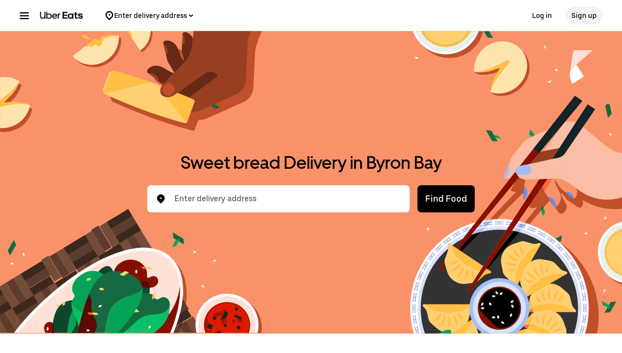

--- FILE ---
content_type: text/html; charset=utf-8
request_url: https://www.google.com/recaptcha/api2/anchor?ar=1&k=6LcP8akUAAAAAMkn2Bo434JdPoTEQpSk2lHODhi0&co=aHR0cHM6Ly93d3cudWJlcmVhdHMuY29tOjQ0Mw..&hl=en&v=PoyoqOPhxBO7pBk68S4YbpHZ&size=invisible&anchor-ms=20000&execute-ms=30000&cb=papq26ln80hr
body_size: 48644
content:
<!DOCTYPE HTML><html dir="ltr" lang="en"><head><meta http-equiv="Content-Type" content="text/html; charset=UTF-8">
<meta http-equiv="X-UA-Compatible" content="IE=edge">
<title>reCAPTCHA</title>
<style type="text/css">
/* cyrillic-ext */
@font-face {
  font-family: 'Roboto';
  font-style: normal;
  font-weight: 400;
  font-stretch: 100%;
  src: url(//fonts.gstatic.com/s/roboto/v48/KFO7CnqEu92Fr1ME7kSn66aGLdTylUAMa3GUBHMdazTgWw.woff2) format('woff2');
  unicode-range: U+0460-052F, U+1C80-1C8A, U+20B4, U+2DE0-2DFF, U+A640-A69F, U+FE2E-FE2F;
}
/* cyrillic */
@font-face {
  font-family: 'Roboto';
  font-style: normal;
  font-weight: 400;
  font-stretch: 100%;
  src: url(//fonts.gstatic.com/s/roboto/v48/KFO7CnqEu92Fr1ME7kSn66aGLdTylUAMa3iUBHMdazTgWw.woff2) format('woff2');
  unicode-range: U+0301, U+0400-045F, U+0490-0491, U+04B0-04B1, U+2116;
}
/* greek-ext */
@font-face {
  font-family: 'Roboto';
  font-style: normal;
  font-weight: 400;
  font-stretch: 100%;
  src: url(//fonts.gstatic.com/s/roboto/v48/KFO7CnqEu92Fr1ME7kSn66aGLdTylUAMa3CUBHMdazTgWw.woff2) format('woff2');
  unicode-range: U+1F00-1FFF;
}
/* greek */
@font-face {
  font-family: 'Roboto';
  font-style: normal;
  font-weight: 400;
  font-stretch: 100%;
  src: url(//fonts.gstatic.com/s/roboto/v48/KFO7CnqEu92Fr1ME7kSn66aGLdTylUAMa3-UBHMdazTgWw.woff2) format('woff2');
  unicode-range: U+0370-0377, U+037A-037F, U+0384-038A, U+038C, U+038E-03A1, U+03A3-03FF;
}
/* math */
@font-face {
  font-family: 'Roboto';
  font-style: normal;
  font-weight: 400;
  font-stretch: 100%;
  src: url(//fonts.gstatic.com/s/roboto/v48/KFO7CnqEu92Fr1ME7kSn66aGLdTylUAMawCUBHMdazTgWw.woff2) format('woff2');
  unicode-range: U+0302-0303, U+0305, U+0307-0308, U+0310, U+0312, U+0315, U+031A, U+0326-0327, U+032C, U+032F-0330, U+0332-0333, U+0338, U+033A, U+0346, U+034D, U+0391-03A1, U+03A3-03A9, U+03B1-03C9, U+03D1, U+03D5-03D6, U+03F0-03F1, U+03F4-03F5, U+2016-2017, U+2034-2038, U+203C, U+2040, U+2043, U+2047, U+2050, U+2057, U+205F, U+2070-2071, U+2074-208E, U+2090-209C, U+20D0-20DC, U+20E1, U+20E5-20EF, U+2100-2112, U+2114-2115, U+2117-2121, U+2123-214F, U+2190, U+2192, U+2194-21AE, U+21B0-21E5, U+21F1-21F2, U+21F4-2211, U+2213-2214, U+2216-22FF, U+2308-230B, U+2310, U+2319, U+231C-2321, U+2336-237A, U+237C, U+2395, U+239B-23B7, U+23D0, U+23DC-23E1, U+2474-2475, U+25AF, U+25B3, U+25B7, U+25BD, U+25C1, U+25CA, U+25CC, U+25FB, U+266D-266F, U+27C0-27FF, U+2900-2AFF, U+2B0E-2B11, U+2B30-2B4C, U+2BFE, U+3030, U+FF5B, U+FF5D, U+1D400-1D7FF, U+1EE00-1EEFF;
}
/* symbols */
@font-face {
  font-family: 'Roboto';
  font-style: normal;
  font-weight: 400;
  font-stretch: 100%;
  src: url(//fonts.gstatic.com/s/roboto/v48/KFO7CnqEu92Fr1ME7kSn66aGLdTylUAMaxKUBHMdazTgWw.woff2) format('woff2');
  unicode-range: U+0001-000C, U+000E-001F, U+007F-009F, U+20DD-20E0, U+20E2-20E4, U+2150-218F, U+2190, U+2192, U+2194-2199, U+21AF, U+21E6-21F0, U+21F3, U+2218-2219, U+2299, U+22C4-22C6, U+2300-243F, U+2440-244A, U+2460-24FF, U+25A0-27BF, U+2800-28FF, U+2921-2922, U+2981, U+29BF, U+29EB, U+2B00-2BFF, U+4DC0-4DFF, U+FFF9-FFFB, U+10140-1018E, U+10190-1019C, U+101A0, U+101D0-101FD, U+102E0-102FB, U+10E60-10E7E, U+1D2C0-1D2D3, U+1D2E0-1D37F, U+1F000-1F0FF, U+1F100-1F1AD, U+1F1E6-1F1FF, U+1F30D-1F30F, U+1F315, U+1F31C, U+1F31E, U+1F320-1F32C, U+1F336, U+1F378, U+1F37D, U+1F382, U+1F393-1F39F, U+1F3A7-1F3A8, U+1F3AC-1F3AF, U+1F3C2, U+1F3C4-1F3C6, U+1F3CA-1F3CE, U+1F3D4-1F3E0, U+1F3ED, U+1F3F1-1F3F3, U+1F3F5-1F3F7, U+1F408, U+1F415, U+1F41F, U+1F426, U+1F43F, U+1F441-1F442, U+1F444, U+1F446-1F449, U+1F44C-1F44E, U+1F453, U+1F46A, U+1F47D, U+1F4A3, U+1F4B0, U+1F4B3, U+1F4B9, U+1F4BB, U+1F4BF, U+1F4C8-1F4CB, U+1F4D6, U+1F4DA, U+1F4DF, U+1F4E3-1F4E6, U+1F4EA-1F4ED, U+1F4F7, U+1F4F9-1F4FB, U+1F4FD-1F4FE, U+1F503, U+1F507-1F50B, U+1F50D, U+1F512-1F513, U+1F53E-1F54A, U+1F54F-1F5FA, U+1F610, U+1F650-1F67F, U+1F687, U+1F68D, U+1F691, U+1F694, U+1F698, U+1F6AD, U+1F6B2, U+1F6B9-1F6BA, U+1F6BC, U+1F6C6-1F6CF, U+1F6D3-1F6D7, U+1F6E0-1F6EA, U+1F6F0-1F6F3, U+1F6F7-1F6FC, U+1F700-1F7FF, U+1F800-1F80B, U+1F810-1F847, U+1F850-1F859, U+1F860-1F887, U+1F890-1F8AD, U+1F8B0-1F8BB, U+1F8C0-1F8C1, U+1F900-1F90B, U+1F93B, U+1F946, U+1F984, U+1F996, U+1F9E9, U+1FA00-1FA6F, U+1FA70-1FA7C, U+1FA80-1FA89, U+1FA8F-1FAC6, U+1FACE-1FADC, U+1FADF-1FAE9, U+1FAF0-1FAF8, U+1FB00-1FBFF;
}
/* vietnamese */
@font-face {
  font-family: 'Roboto';
  font-style: normal;
  font-weight: 400;
  font-stretch: 100%;
  src: url(//fonts.gstatic.com/s/roboto/v48/KFO7CnqEu92Fr1ME7kSn66aGLdTylUAMa3OUBHMdazTgWw.woff2) format('woff2');
  unicode-range: U+0102-0103, U+0110-0111, U+0128-0129, U+0168-0169, U+01A0-01A1, U+01AF-01B0, U+0300-0301, U+0303-0304, U+0308-0309, U+0323, U+0329, U+1EA0-1EF9, U+20AB;
}
/* latin-ext */
@font-face {
  font-family: 'Roboto';
  font-style: normal;
  font-weight: 400;
  font-stretch: 100%;
  src: url(//fonts.gstatic.com/s/roboto/v48/KFO7CnqEu92Fr1ME7kSn66aGLdTylUAMa3KUBHMdazTgWw.woff2) format('woff2');
  unicode-range: U+0100-02BA, U+02BD-02C5, U+02C7-02CC, U+02CE-02D7, U+02DD-02FF, U+0304, U+0308, U+0329, U+1D00-1DBF, U+1E00-1E9F, U+1EF2-1EFF, U+2020, U+20A0-20AB, U+20AD-20C0, U+2113, U+2C60-2C7F, U+A720-A7FF;
}
/* latin */
@font-face {
  font-family: 'Roboto';
  font-style: normal;
  font-weight: 400;
  font-stretch: 100%;
  src: url(//fonts.gstatic.com/s/roboto/v48/KFO7CnqEu92Fr1ME7kSn66aGLdTylUAMa3yUBHMdazQ.woff2) format('woff2');
  unicode-range: U+0000-00FF, U+0131, U+0152-0153, U+02BB-02BC, U+02C6, U+02DA, U+02DC, U+0304, U+0308, U+0329, U+2000-206F, U+20AC, U+2122, U+2191, U+2193, U+2212, U+2215, U+FEFF, U+FFFD;
}
/* cyrillic-ext */
@font-face {
  font-family: 'Roboto';
  font-style: normal;
  font-weight: 500;
  font-stretch: 100%;
  src: url(//fonts.gstatic.com/s/roboto/v48/KFO7CnqEu92Fr1ME7kSn66aGLdTylUAMa3GUBHMdazTgWw.woff2) format('woff2');
  unicode-range: U+0460-052F, U+1C80-1C8A, U+20B4, U+2DE0-2DFF, U+A640-A69F, U+FE2E-FE2F;
}
/* cyrillic */
@font-face {
  font-family: 'Roboto';
  font-style: normal;
  font-weight: 500;
  font-stretch: 100%;
  src: url(//fonts.gstatic.com/s/roboto/v48/KFO7CnqEu92Fr1ME7kSn66aGLdTylUAMa3iUBHMdazTgWw.woff2) format('woff2');
  unicode-range: U+0301, U+0400-045F, U+0490-0491, U+04B0-04B1, U+2116;
}
/* greek-ext */
@font-face {
  font-family: 'Roboto';
  font-style: normal;
  font-weight: 500;
  font-stretch: 100%;
  src: url(//fonts.gstatic.com/s/roboto/v48/KFO7CnqEu92Fr1ME7kSn66aGLdTylUAMa3CUBHMdazTgWw.woff2) format('woff2');
  unicode-range: U+1F00-1FFF;
}
/* greek */
@font-face {
  font-family: 'Roboto';
  font-style: normal;
  font-weight: 500;
  font-stretch: 100%;
  src: url(//fonts.gstatic.com/s/roboto/v48/KFO7CnqEu92Fr1ME7kSn66aGLdTylUAMa3-UBHMdazTgWw.woff2) format('woff2');
  unicode-range: U+0370-0377, U+037A-037F, U+0384-038A, U+038C, U+038E-03A1, U+03A3-03FF;
}
/* math */
@font-face {
  font-family: 'Roboto';
  font-style: normal;
  font-weight: 500;
  font-stretch: 100%;
  src: url(//fonts.gstatic.com/s/roboto/v48/KFO7CnqEu92Fr1ME7kSn66aGLdTylUAMawCUBHMdazTgWw.woff2) format('woff2');
  unicode-range: U+0302-0303, U+0305, U+0307-0308, U+0310, U+0312, U+0315, U+031A, U+0326-0327, U+032C, U+032F-0330, U+0332-0333, U+0338, U+033A, U+0346, U+034D, U+0391-03A1, U+03A3-03A9, U+03B1-03C9, U+03D1, U+03D5-03D6, U+03F0-03F1, U+03F4-03F5, U+2016-2017, U+2034-2038, U+203C, U+2040, U+2043, U+2047, U+2050, U+2057, U+205F, U+2070-2071, U+2074-208E, U+2090-209C, U+20D0-20DC, U+20E1, U+20E5-20EF, U+2100-2112, U+2114-2115, U+2117-2121, U+2123-214F, U+2190, U+2192, U+2194-21AE, U+21B0-21E5, U+21F1-21F2, U+21F4-2211, U+2213-2214, U+2216-22FF, U+2308-230B, U+2310, U+2319, U+231C-2321, U+2336-237A, U+237C, U+2395, U+239B-23B7, U+23D0, U+23DC-23E1, U+2474-2475, U+25AF, U+25B3, U+25B7, U+25BD, U+25C1, U+25CA, U+25CC, U+25FB, U+266D-266F, U+27C0-27FF, U+2900-2AFF, U+2B0E-2B11, U+2B30-2B4C, U+2BFE, U+3030, U+FF5B, U+FF5D, U+1D400-1D7FF, U+1EE00-1EEFF;
}
/* symbols */
@font-face {
  font-family: 'Roboto';
  font-style: normal;
  font-weight: 500;
  font-stretch: 100%;
  src: url(//fonts.gstatic.com/s/roboto/v48/KFO7CnqEu92Fr1ME7kSn66aGLdTylUAMaxKUBHMdazTgWw.woff2) format('woff2');
  unicode-range: U+0001-000C, U+000E-001F, U+007F-009F, U+20DD-20E0, U+20E2-20E4, U+2150-218F, U+2190, U+2192, U+2194-2199, U+21AF, U+21E6-21F0, U+21F3, U+2218-2219, U+2299, U+22C4-22C6, U+2300-243F, U+2440-244A, U+2460-24FF, U+25A0-27BF, U+2800-28FF, U+2921-2922, U+2981, U+29BF, U+29EB, U+2B00-2BFF, U+4DC0-4DFF, U+FFF9-FFFB, U+10140-1018E, U+10190-1019C, U+101A0, U+101D0-101FD, U+102E0-102FB, U+10E60-10E7E, U+1D2C0-1D2D3, U+1D2E0-1D37F, U+1F000-1F0FF, U+1F100-1F1AD, U+1F1E6-1F1FF, U+1F30D-1F30F, U+1F315, U+1F31C, U+1F31E, U+1F320-1F32C, U+1F336, U+1F378, U+1F37D, U+1F382, U+1F393-1F39F, U+1F3A7-1F3A8, U+1F3AC-1F3AF, U+1F3C2, U+1F3C4-1F3C6, U+1F3CA-1F3CE, U+1F3D4-1F3E0, U+1F3ED, U+1F3F1-1F3F3, U+1F3F5-1F3F7, U+1F408, U+1F415, U+1F41F, U+1F426, U+1F43F, U+1F441-1F442, U+1F444, U+1F446-1F449, U+1F44C-1F44E, U+1F453, U+1F46A, U+1F47D, U+1F4A3, U+1F4B0, U+1F4B3, U+1F4B9, U+1F4BB, U+1F4BF, U+1F4C8-1F4CB, U+1F4D6, U+1F4DA, U+1F4DF, U+1F4E3-1F4E6, U+1F4EA-1F4ED, U+1F4F7, U+1F4F9-1F4FB, U+1F4FD-1F4FE, U+1F503, U+1F507-1F50B, U+1F50D, U+1F512-1F513, U+1F53E-1F54A, U+1F54F-1F5FA, U+1F610, U+1F650-1F67F, U+1F687, U+1F68D, U+1F691, U+1F694, U+1F698, U+1F6AD, U+1F6B2, U+1F6B9-1F6BA, U+1F6BC, U+1F6C6-1F6CF, U+1F6D3-1F6D7, U+1F6E0-1F6EA, U+1F6F0-1F6F3, U+1F6F7-1F6FC, U+1F700-1F7FF, U+1F800-1F80B, U+1F810-1F847, U+1F850-1F859, U+1F860-1F887, U+1F890-1F8AD, U+1F8B0-1F8BB, U+1F8C0-1F8C1, U+1F900-1F90B, U+1F93B, U+1F946, U+1F984, U+1F996, U+1F9E9, U+1FA00-1FA6F, U+1FA70-1FA7C, U+1FA80-1FA89, U+1FA8F-1FAC6, U+1FACE-1FADC, U+1FADF-1FAE9, U+1FAF0-1FAF8, U+1FB00-1FBFF;
}
/* vietnamese */
@font-face {
  font-family: 'Roboto';
  font-style: normal;
  font-weight: 500;
  font-stretch: 100%;
  src: url(//fonts.gstatic.com/s/roboto/v48/KFO7CnqEu92Fr1ME7kSn66aGLdTylUAMa3OUBHMdazTgWw.woff2) format('woff2');
  unicode-range: U+0102-0103, U+0110-0111, U+0128-0129, U+0168-0169, U+01A0-01A1, U+01AF-01B0, U+0300-0301, U+0303-0304, U+0308-0309, U+0323, U+0329, U+1EA0-1EF9, U+20AB;
}
/* latin-ext */
@font-face {
  font-family: 'Roboto';
  font-style: normal;
  font-weight: 500;
  font-stretch: 100%;
  src: url(//fonts.gstatic.com/s/roboto/v48/KFO7CnqEu92Fr1ME7kSn66aGLdTylUAMa3KUBHMdazTgWw.woff2) format('woff2');
  unicode-range: U+0100-02BA, U+02BD-02C5, U+02C7-02CC, U+02CE-02D7, U+02DD-02FF, U+0304, U+0308, U+0329, U+1D00-1DBF, U+1E00-1E9F, U+1EF2-1EFF, U+2020, U+20A0-20AB, U+20AD-20C0, U+2113, U+2C60-2C7F, U+A720-A7FF;
}
/* latin */
@font-face {
  font-family: 'Roboto';
  font-style: normal;
  font-weight: 500;
  font-stretch: 100%;
  src: url(//fonts.gstatic.com/s/roboto/v48/KFO7CnqEu92Fr1ME7kSn66aGLdTylUAMa3yUBHMdazQ.woff2) format('woff2');
  unicode-range: U+0000-00FF, U+0131, U+0152-0153, U+02BB-02BC, U+02C6, U+02DA, U+02DC, U+0304, U+0308, U+0329, U+2000-206F, U+20AC, U+2122, U+2191, U+2193, U+2212, U+2215, U+FEFF, U+FFFD;
}
/* cyrillic-ext */
@font-face {
  font-family: 'Roboto';
  font-style: normal;
  font-weight: 900;
  font-stretch: 100%;
  src: url(//fonts.gstatic.com/s/roboto/v48/KFO7CnqEu92Fr1ME7kSn66aGLdTylUAMa3GUBHMdazTgWw.woff2) format('woff2');
  unicode-range: U+0460-052F, U+1C80-1C8A, U+20B4, U+2DE0-2DFF, U+A640-A69F, U+FE2E-FE2F;
}
/* cyrillic */
@font-face {
  font-family: 'Roboto';
  font-style: normal;
  font-weight: 900;
  font-stretch: 100%;
  src: url(//fonts.gstatic.com/s/roboto/v48/KFO7CnqEu92Fr1ME7kSn66aGLdTylUAMa3iUBHMdazTgWw.woff2) format('woff2');
  unicode-range: U+0301, U+0400-045F, U+0490-0491, U+04B0-04B1, U+2116;
}
/* greek-ext */
@font-face {
  font-family: 'Roboto';
  font-style: normal;
  font-weight: 900;
  font-stretch: 100%;
  src: url(//fonts.gstatic.com/s/roboto/v48/KFO7CnqEu92Fr1ME7kSn66aGLdTylUAMa3CUBHMdazTgWw.woff2) format('woff2');
  unicode-range: U+1F00-1FFF;
}
/* greek */
@font-face {
  font-family: 'Roboto';
  font-style: normal;
  font-weight: 900;
  font-stretch: 100%;
  src: url(//fonts.gstatic.com/s/roboto/v48/KFO7CnqEu92Fr1ME7kSn66aGLdTylUAMa3-UBHMdazTgWw.woff2) format('woff2');
  unicode-range: U+0370-0377, U+037A-037F, U+0384-038A, U+038C, U+038E-03A1, U+03A3-03FF;
}
/* math */
@font-face {
  font-family: 'Roboto';
  font-style: normal;
  font-weight: 900;
  font-stretch: 100%;
  src: url(//fonts.gstatic.com/s/roboto/v48/KFO7CnqEu92Fr1ME7kSn66aGLdTylUAMawCUBHMdazTgWw.woff2) format('woff2');
  unicode-range: U+0302-0303, U+0305, U+0307-0308, U+0310, U+0312, U+0315, U+031A, U+0326-0327, U+032C, U+032F-0330, U+0332-0333, U+0338, U+033A, U+0346, U+034D, U+0391-03A1, U+03A3-03A9, U+03B1-03C9, U+03D1, U+03D5-03D6, U+03F0-03F1, U+03F4-03F5, U+2016-2017, U+2034-2038, U+203C, U+2040, U+2043, U+2047, U+2050, U+2057, U+205F, U+2070-2071, U+2074-208E, U+2090-209C, U+20D0-20DC, U+20E1, U+20E5-20EF, U+2100-2112, U+2114-2115, U+2117-2121, U+2123-214F, U+2190, U+2192, U+2194-21AE, U+21B0-21E5, U+21F1-21F2, U+21F4-2211, U+2213-2214, U+2216-22FF, U+2308-230B, U+2310, U+2319, U+231C-2321, U+2336-237A, U+237C, U+2395, U+239B-23B7, U+23D0, U+23DC-23E1, U+2474-2475, U+25AF, U+25B3, U+25B7, U+25BD, U+25C1, U+25CA, U+25CC, U+25FB, U+266D-266F, U+27C0-27FF, U+2900-2AFF, U+2B0E-2B11, U+2B30-2B4C, U+2BFE, U+3030, U+FF5B, U+FF5D, U+1D400-1D7FF, U+1EE00-1EEFF;
}
/* symbols */
@font-face {
  font-family: 'Roboto';
  font-style: normal;
  font-weight: 900;
  font-stretch: 100%;
  src: url(//fonts.gstatic.com/s/roboto/v48/KFO7CnqEu92Fr1ME7kSn66aGLdTylUAMaxKUBHMdazTgWw.woff2) format('woff2');
  unicode-range: U+0001-000C, U+000E-001F, U+007F-009F, U+20DD-20E0, U+20E2-20E4, U+2150-218F, U+2190, U+2192, U+2194-2199, U+21AF, U+21E6-21F0, U+21F3, U+2218-2219, U+2299, U+22C4-22C6, U+2300-243F, U+2440-244A, U+2460-24FF, U+25A0-27BF, U+2800-28FF, U+2921-2922, U+2981, U+29BF, U+29EB, U+2B00-2BFF, U+4DC0-4DFF, U+FFF9-FFFB, U+10140-1018E, U+10190-1019C, U+101A0, U+101D0-101FD, U+102E0-102FB, U+10E60-10E7E, U+1D2C0-1D2D3, U+1D2E0-1D37F, U+1F000-1F0FF, U+1F100-1F1AD, U+1F1E6-1F1FF, U+1F30D-1F30F, U+1F315, U+1F31C, U+1F31E, U+1F320-1F32C, U+1F336, U+1F378, U+1F37D, U+1F382, U+1F393-1F39F, U+1F3A7-1F3A8, U+1F3AC-1F3AF, U+1F3C2, U+1F3C4-1F3C6, U+1F3CA-1F3CE, U+1F3D4-1F3E0, U+1F3ED, U+1F3F1-1F3F3, U+1F3F5-1F3F7, U+1F408, U+1F415, U+1F41F, U+1F426, U+1F43F, U+1F441-1F442, U+1F444, U+1F446-1F449, U+1F44C-1F44E, U+1F453, U+1F46A, U+1F47D, U+1F4A3, U+1F4B0, U+1F4B3, U+1F4B9, U+1F4BB, U+1F4BF, U+1F4C8-1F4CB, U+1F4D6, U+1F4DA, U+1F4DF, U+1F4E3-1F4E6, U+1F4EA-1F4ED, U+1F4F7, U+1F4F9-1F4FB, U+1F4FD-1F4FE, U+1F503, U+1F507-1F50B, U+1F50D, U+1F512-1F513, U+1F53E-1F54A, U+1F54F-1F5FA, U+1F610, U+1F650-1F67F, U+1F687, U+1F68D, U+1F691, U+1F694, U+1F698, U+1F6AD, U+1F6B2, U+1F6B9-1F6BA, U+1F6BC, U+1F6C6-1F6CF, U+1F6D3-1F6D7, U+1F6E0-1F6EA, U+1F6F0-1F6F3, U+1F6F7-1F6FC, U+1F700-1F7FF, U+1F800-1F80B, U+1F810-1F847, U+1F850-1F859, U+1F860-1F887, U+1F890-1F8AD, U+1F8B0-1F8BB, U+1F8C0-1F8C1, U+1F900-1F90B, U+1F93B, U+1F946, U+1F984, U+1F996, U+1F9E9, U+1FA00-1FA6F, U+1FA70-1FA7C, U+1FA80-1FA89, U+1FA8F-1FAC6, U+1FACE-1FADC, U+1FADF-1FAE9, U+1FAF0-1FAF8, U+1FB00-1FBFF;
}
/* vietnamese */
@font-face {
  font-family: 'Roboto';
  font-style: normal;
  font-weight: 900;
  font-stretch: 100%;
  src: url(//fonts.gstatic.com/s/roboto/v48/KFO7CnqEu92Fr1ME7kSn66aGLdTylUAMa3OUBHMdazTgWw.woff2) format('woff2');
  unicode-range: U+0102-0103, U+0110-0111, U+0128-0129, U+0168-0169, U+01A0-01A1, U+01AF-01B0, U+0300-0301, U+0303-0304, U+0308-0309, U+0323, U+0329, U+1EA0-1EF9, U+20AB;
}
/* latin-ext */
@font-face {
  font-family: 'Roboto';
  font-style: normal;
  font-weight: 900;
  font-stretch: 100%;
  src: url(//fonts.gstatic.com/s/roboto/v48/KFO7CnqEu92Fr1ME7kSn66aGLdTylUAMa3KUBHMdazTgWw.woff2) format('woff2');
  unicode-range: U+0100-02BA, U+02BD-02C5, U+02C7-02CC, U+02CE-02D7, U+02DD-02FF, U+0304, U+0308, U+0329, U+1D00-1DBF, U+1E00-1E9F, U+1EF2-1EFF, U+2020, U+20A0-20AB, U+20AD-20C0, U+2113, U+2C60-2C7F, U+A720-A7FF;
}
/* latin */
@font-face {
  font-family: 'Roboto';
  font-style: normal;
  font-weight: 900;
  font-stretch: 100%;
  src: url(//fonts.gstatic.com/s/roboto/v48/KFO7CnqEu92Fr1ME7kSn66aGLdTylUAMa3yUBHMdazQ.woff2) format('woff2');
  unicode-range: U+0000-00FF, U+0131, U+0152-0153, U+02BB-02BC, U+02C6, U+02DA, U+02DC, U+0304, U+0308, U+0329, U+2000-206F, U+20AC, U+2122, U+2191, U+2193, U+2212, U+2215, U+FEFF, U+FFFD;
}

</style>
<link rel="stylesheet" type="text/css" href="https://www.gstatic.com/recaptcha/releases/PoyoqOPhxBO7pBk68S4YbpHZ/styles__ltr.css">
<script nonce="Wggapj2htEStv3PllXdUNA" type="text/javascript">window['__recaptcha_api'] = 'https://www.google.com/recaptcha/api2/';</script>
<script type="text/javascript" src="https://www.gstatic.com/recaptcha/releases/PoyoqOPhxBO7pBk68S4YbpHZ/recaptcha__en.js" nonce="Wggapj2htEStv3PllXdUNA">
      
    </script></head>
<body><div id="rc-anchor-alert" class="rc-anchor-alert"></div>
<input type="hidden" id="recaptcha-token" value="[base64]">
<script type="text/javascript" nonce="Wggapj2htEStv3PllXdUNA">
      recaptcha.anchor.Main.init("[\x22ainput\x22,[\x22bgdata\x22,\x22\x22,\[base64]/[base64]/MjU1Ong/[base64]/[base64]/[base64]/[base64]/[base64]/[base64]/[base64]/[base64]/[base64]/[base64]/[base64]/[base64]/[base64]/[base64]/[base64]\\u003d\x22,\[base64]\\u003d\x22,\x22RsKDfUbCiipawoJEw6rCh2RWZCRHw6vCuWAswpBfA8OPFsOeBSgvGyBqwrfCnWB3wr7Cq1fCu1PDu8K2XUvCqk9WFcO1w7F+w5o4HsOxKWEYRsOQbcKYw6x0w4cvNjVha8O1w5XCt8OxL8KkAi/CqsKAG8KMwp3Dm8Olw4YYw6DDhsO2wqpHHCoxwpDDjMOnTVbDpcO8TcOXwoU0UMOVU1NZXjbDm8K7ccK0wqfCkMOZSm/CgRnDv2nCpwVyX8OAOsORwozDj8OGwpVewqpkdnhuOsOuwo0RG8OhSwPCusKUbkLDtTcHVG5ONVzCjcKOwpQvLybCicKCQH7Djg/[base64]/SMOVw65GwpxmO3PDvxRTw69fw5PCmsKyw50WA8O0wqHCl8O/G0vCocKvw4gSw5xew6UOIMKkw75Xw4N/MwPDux7Cj8KVw6Utw6cCw53Cj8KcNcKbXwjDqMOCFsOQCXrCmsKfHhDDtndOfRPDhjvDu1kLUcOFGcKBwpnDssK0X8KOwro7w4kAUmEpwpshw5DCgMOBYsKLw6M4wrY9N8KnwqXCjcOTwqcSHcKGw7Rmwp3CjULCtsO5w7jCocK/w4h1NMKcV8KxwpLDrBXCvMKgwrEwDSEQfWjCp8K9QmY5MMKIa1PCi8OhwrHDnwcFw67DgUbCmlHCmgdFEcK0wrfCvkldwpXCgydowoLCskXClMKULEQ7wprCqcKvw7nDgFbCu8OhBsOeXSoXHh9eVcOowoXDnl1SYzPDqsOewqXDhsK+a8Knw4ZAYw/CpsOCbwggwqzCvcOxw5Vrw7YNw6nCmMO3aHUDecO4GMOzw53ChsOHRcKcw60KJcKcwo/DkDpXf8K5d8OnOsOANsKvETrDscOda2FwNyVywq9GJA9HKMKowrZfdgdAw58Yw5rCjxzDpm1swptqSh7Ct8K9wpMxDsO7wq8Vwq7DolnClyxwLFnClsK6GcOGBWTDkV3DtjMXw7HCh0RNKcKAwpdYUizDlsOSwoXDjcOAw4nCkMOqW8O9KMKgX8OvasOSwrp/VMKyexQWwq/DkH/DtsKJS8OYw7YmdsOwUcO5w7xqw4kkwovCi8KVRC7DghLCjxA5wrrCilvCvMO/[base64]/IwRCN8K+w5UzMcOJw7vCkcK/FXcvZ8KgwoHCpxN/wqDCpivCkgABw5xPOCsMw7PDtzpjIEnCvR5Gw4HCjnPCrlUDw5ZYSsOpw7vDjjfDtsK6w7YlwonCrGZnwqpwB8OoWMK5bMKtYF/DtB90A1gTHsObMygvw4PCtWnDlMKXw7fCmcK/cj8Dw5t2w5EDZ28Ow63DjhrCh8KBCX3CoxjCnEPCvcKzO1t3FCoew5PCqcODAsKNwqnCjsKuBMKDRsOuGjHCsMOLG3XCn8OKBgNfw7RJeBgAwoNtwpAoCcOZwqw7w5XCusOawoYLTB3DtX5pLirDjm3DksK/[base64]/VcO/w4QkfMKUw7kNXU8kw6Quwr1Hwq/CkcKGwpLCiHlYwpcjwpHDpV49b8Olw59UA8KOLxTCvzDDshg7dMKdWnfClRc3MMK5IsKmwpnCowXDgFsjwr4swrV1w6wuw7XDl8Ouw73DscOlZT/DuwIrUUwVCxAlwpNHwosBwodBw5lcLgXCpDDCpcK2wokzw5hywo3CvwAZw67CiQ7DhMKIw6bCk1XDqz3CssOfFxVYLMOEw7pTw6vCoMOEwqduwqN8w5tydcOJwo/[base64]/[base64]/[base64]/Tl/CicKZIsKZwq8iHQUlXcKtw4RGw7hSW8KfasKAw4/CnxXCicKGIcOYMV/DgcOuW8K+HsKEw6Nxwp/CpsOwcjoGMsOgRx8jw41Aw6x7dDUlTcOmT1lMS8KUHw7DpmjCgcKHw75nw6/CvMKgw4HCmMKeVG98wqhhNMKaBGfChcKnwrh9IB5EwqTCkAXDghAmPsOGwrxxwqITQMKvWcOIwpvDnno0VjxMcUvDhHjCiFrCm8Ofwq/DksKTF8KfL1FswqLDiyFsPsKaw6rChGIgKEvCkiVewoBIKMKbCm/Dn8ObK8KVcTxpdCAbIMOAUyvCn8Ocw68hD1ITwrLCh3ZgwpbDqcOZThwITTJLwolCwoDCjsOlw6vCoBXCscOkMcO8wonCuyTDlX3DvDgeXsO5U3XDpMKVYcOYw5R4wrrCmSHCisKfwoUiw5RswqbCnUxyRcKwMmw8w7Byw5cbw6PClAUoccK/w55Qwr/Ds8O8w5zCiwd7CHvDq8K/wq0Jw5/Cgw53eMOzW8Kgw7pdw68eQAvDusK4wq/Doj9dw4zCnEAuw6TDjE0DwqHDh0Ryw4VkKznDrUfDhsKZwqHCgcKawpdVw7LCr8K4eVHDlcKIXMK5wrlnwpMPw4DCtzkJwqZAwqTDtDZqw4zDmMOswrlFWAjDjlI3w4/CtH/Dm1zCmMOxRcOCVcKjwrzDosKPwpXCv8OZB8KUwobCqsK3w7lmwqcFTl15VUtvS8KXfyTDpcO9IsKow5YkVQNsw5JhCsOnRsK2acOxw5ALwoZzE8OVwo9kGsKmw6Ujw51FfsKsRMOKWMOvH0x2wqHCoXrDqcKwwo/DqcK6dMKQSmgyAn43dwdKwqceAlHDocO0wrMvLh0iw5QPOVrCicK3w4TDv03DpMO/cMOYKsKBwpU+WcOXSAlIdBcFaTXDpybDucKCX8O6w4vCn8KkYQ/Cm8KGZy/DssKeBQE/[base64]/DocOUw6lcDsObf8K3fcOBAMK2wrFcwowpw6/DjGIwwobCilhUwqjDuG5wwrTDlGpmLXBXasKuw7RKN8KiHMODasOzKMO4S08owrxqFwjCmcOewrbCi07DrVE2w5JZLMOlCsKVwqrDrH1CAMOhwoTCrWJcw6XDk8K1wqBEw6TDlsK6BDbDicODHGIKw4zCu8Khw7cEwpM9w7PDiDZ7wp/DvQd2w73CpMKVOsKewph1W8Kwwq5Rw78pw5/Di8O9w5RMA8Okw6bDgMKfw5xzwp/CtMOiw5jDj0bCkzMWFhrDg15DWzV/BMOKfsOew5gwwoFgw7bDmBUIw4U2wpTDiiTCiMK+wpLDucOnIMODw4Zww7c/D3U6FMOFw5pFw5HDsMOZwq3Dl1fDscOhM2stZMKgAgRocQgDdxHDhjgKw57ChGsPGcOUE8OMw7PCiFPCoXcJwogxf8OjIgRLwpplNnPDjcKtw65twqlZZwXDlHMNaMKGw4x/[base64]/DlsOAw5XDlMO7LRdMNsK3wrfDvwDDgwIgPMOqJcOnw7oKJsOBw4TCisKowrTCrcOcCAIDbyfDmATCgcKNwr7CozM6w7jClMO4H33CrcKVe8OSZsOjwqXDl3LCvitPN1PClkhHworCjDdJQ8KCL8KCe37DjWHCiUAXS8OJP8Oswo7CvUcsw4fCkcKbw6R/[base64]/CjmApw7t4PsKRRmPCpz3DicOzYXjDnVMmw4RnSMK4CcKqd1U9bG/CumHDgMKYQWDCtxnDiWAfAcO3w5VYw6PCj8KRUwZfKVQ9IcO+w57DjsOBwrfDqnRGwqJcdyPDicO/UEfCmsOkwocTc8OYw7DCgDYYccKTCUvDjiDCscKIdBMRw68kdDbDhxoFw5jCpDjCgmhjw7JJw4zDlX8PKcOkeMK2wokwwpUWwpYXwoTDlsKOw7bCgT/DmcOQYQnDtsOVDsK3am/[base64]/DtFvClsKsPgPCjcK/wrMOO8O+woHDmsO9w5rDnsK/wq7DllrCmULDssOXVkXDr8OrVxzDoMO9w7nCt2nDi8KiQyvCpMK4PMKpw5HCiVbDg1lCwqghLV/DgcOOA8O7KMO5BMOFQMO4wrAvXQXCsgrDmMKlBMKUw6/CiQPCq2tww73Cs8KPwqjCqcKYYTHDmsOGwr4ULjnDnsKDGHo3FyrDosOMV0ojNcKyOsK5MMKbw5zChMKWWsO/XMOOwoIjVkrCo8OowqzCkMOAw79RwpvDqxlrP8OVEQvCg8Ozfw1Xwo1vwqRVR8KZw4Y+w6F4wpHCjgbDtMKmQsKwwqcJwr9vw4/ClCUiw4jDr1/ClMOnw7lzcQBTwrrCk0F0wrh6TMOIw6TCunl7w5rDi8KsP8KpGxLDvzDCpVdvwp1uwqgbFsOXfD12wq/CvcO5w4LDtcKhw5TChMOKdMK9PMOewqPCtcKRwqLDtsKeMcKFw4Uowp10VMOIw7rCscOcw4jDqcKdw77Cig9KwrTCsCR+EGzDt3PCiB5WwoHCqcKvGMKPwqDDi8KRw5wUXk7CqBLCvsKtwo7CoA4Uw7o/b8Ozw7XCnsOzw4LDncKNZ8KAHsK2wo/DnMOIw77ChB3DtGUSw4rDnS3CqlJLw7XClTxxwrzDjWVAwr7Cr3DCuFvDt8KQGMOeF8KlZ8KZw4k5wrzDqXLCr8K3w5QJw4MYHCwXwr0ETiouw7w/w414w7ZtwoHClsKyScKFwpHCnsKCPMOGJlx3JsKwADzDjEfDlhPCqMKJJ8OLHcO5wpQQw4nDtE7CpcODwoLDnMOmfE5FwpkEwozDgcKSw5QhLkgmasKBbT7CkMO7Zw/[base64]/Ch8Kpwrl4eWfDpcO4XsOww6zCtyRUfMKtw6lrLX/ClcORwrnDgT/DtMKvMBjDiA/[base64]/CjjnDmlIEw5ZNwrR+wr/Co8OVwqh2wqjCksKbwozCuk7DjjzDpDBqwqhjDnbCucOLw47CgcKRw5/CnsOscMKgd8ONw4rCsU7Ch8KQwphFwq/Chnpjw6XDkcKUJhUIwo/CjyrDiCHCmMOcwq/CuD5Pwq9Ww6XCisOXJMKfYsOUfVsfJD88fcK2wokAw5guSGFtRsOlF18zfkPDgQVud8OzKxA7GcKpKkbCvnDCnF4gw4Z8wovCqMOsw7JJwpPDhhE6CBVAwoHCmcKow7/Du2LDiCLDi8OTwqlGw6LCrANXwpXCrQ/Dr8KHw6rDnVsawoEqw6Zbw4fDnV/DrTbDkF3DosK0KhTDr8K6wo3DqwYMwpI3fcKMwpNJBMOSWcOQw7vCp8OtLhzDicKew55sw7duw4DCvAFLZVnDi8O3w53CozppY8OnwovCn8K7ZyLDv8OrwqNnXMO0w7oSPsKswpMeaMKqcT/Cu8KpOMOlVFXDvUdGwqBvZVzCncOAwqHDlMOzwonDs8KzSHQdwrrCjcKfwoM9a0DDuMOjPUvDh8OwFmvDs8ObwocMTMO1MsKTwq1/[base64]/CgsKewqbCicOWYMK/wpPDoDfDiMKUwofDhVJAw6jCrcKJGsOSGsOmWVZwM8OtQwx/NAjCtXJ/[base64]/[base64]/[base64]/CjGo/[base64]/DnsKtw781D1bCu8KtRsKjSsOLdcKxFiRJw4gPw4XCqSzCmMOxFTLCiMKMwpTDlMKeNcKiEGAWE8KEw5LDjhkxYV4NwovDiMK1OsOyHnBXJ8OCwq3DssKLwoBCw7PDpcK/dTLDuGQ8eyENIsOLw7RVwq7DvUfDjMKwVMOGfsOIG2UkwpsaVQB7A3dNw4F2w7rCi8KfDcK8wqTDtkLCsMOwIsOyw795w4tew4UgeB8tPQjCoy9GTcO3wpNacW/DjMOhLBx1w797EsOADsKxNDQOw75iccOUwpjDgcKseBDCl8OZO3wnwpAbXCZHcMKLwoTCg2BBGcOpw7DCjsK7wqTDnQXCkMOVw6nDisORTcOdwpXDqcOnL8KOwrPCs8O+w58FZcO0wrIKw6bChBluwosow7o6wrUmGCvCtDpVw7QbT8OAcsKfRMKDw7VuMcKaA8O2wp/CksKaGMK9w4HDqiM/[base64]/CqMKKwp/ClVjDoF0GWsOywr7CgjsGagksw7rCk8Osw509wo8yw67Ch2Vnw7nDtcOawpAIIlvDgMKECW1dTmbDucK/wpYawrZ6P8KyeV7ChkIERcKHw6zDsVAmJWEowrHCjSp5wo0OwoXCnnHChVhkO8KYdVjCmMO0wooPY2XDlg/CsHRkwpzDoMKYVcOMw4Blw4bCl8KmP1o0BcOQw7DChMO+dMO0aTzCi2sQR8K7w6vCmBR6w7YKwpkOSkzDjcOoax3DpHxjdsOMwpw2ZlLDqwbDrcKRw6LDohjCmMKXw4J7woLDhwduB1EQClBIw7cjw6/CiDzChh3DkWRnw64mCmEOHT7DsMO2KsOQw40PNyp/SzbChMKLbU9tQGQgQMOWWMKCMTVSYSDCkMODa8KPOm9BQjsLezwkw67DjTFdUMKCwoDCkXTCmVNFwpwcwpdLQVACw7fDn3nCqQjChcKTw69rw6ItVsOcw5oQwrnCgMKNO27Dm8OzVcKaNsK/wrPCu8Oow5LCowDDjDYBE0LDkgRQDjrCicO2w4cawq3DucKHwojDqVEyw64eFl7CuC8GwpnDqzXDrkBhw6XDiVXDgA/Cj8K9w7omLsOmMcKRwo/[base64]/CgcOpwrrDm8KkIUfDvsK9wohqLwM1w5sLNMOmMcKuJ8Kaw5BmwrHDl8KfwqZTUMO5wrzDuTkqwp7DjsOcQcKrwqs3cMOsaMKcIsKubsOWw6DCqF/DscKuGsKBXj/CqFrChV0Nwqolw5vDmnbDu0PCscK/DsO1NCrCuMOJJ8KHD8OKLQ/Dg8O5wqDCoEgINcO+D8Kpw6XDoz/Ds8ORwq7Ck8KVZMO4w47DqMKzw4jCrzQUIsO2aMOAD1tNGcOvHz/CjGPClsKcXsKNGcK7wpLDkMO8fxDCtsOiw63CkSMZw5HCu1dsVsO4GH1kwrnDsVbDpMKsw4HDucOUw6x4dcONwofCu8O1DsOAw7plwp7DjsKIwp7Dg8O3HgEbwodudkTDll/CrX7CqT/DtmPDkMOeRwU6w7jCsXTDqVw0TALCkMO7SMOkwpvCqMO9EMOxw7PDg8OTwodDbm8bU0YUZR49w53DosKHwrvCtnNxQwo7w5PCgXsyDsK9V3c/[base64]/CtCIswqcnaXxqwqzCgFJUw4NIwqDCgcKlw5/CrMKhPxBgwocywpV2IsKLPGLCvA/CuSVBw4DCvMKAJsO2YXRuwq5Kwr/DvigXcxcvJjJwwqzCgMKWB8KOwq3Ck8KZKC4PFhsaPUbDvQ7DosODVnTCi8OsM8KmUsK6w4ghw6cOwrLCrhprHMO6w7IZXsO9wofDgcO/EcOqfRnCoMK9MFbCm8OsR8Obw4jDlF3Cg8OKw4PDqGjCtibCnn/CtRwSwrI3w7g7bsOxwr4oZQ57wpPDvifDrsOHS8KuGXrDg8Knw7fCpE1dwqAnV8OYw58SwoV8AMKrB8O4wrR3Dk4ffMOxw51AacK+woXCvcOAIsKDAcOowr/[base64]/CgcORdcKvw68TSlxYIMOpb8KCaX1iYlYFYMOyD8OJasO/w6NIFil4wr3Cg8OGf8KLLMOqwrTDrcKlw77CtRTDoUwyKcOyBcKPY8OPKsOJWsK2w587w6FRwq/ChcK3VzZyI8K/[base64]/Do8KVHyXDmUoDwoZrHcKZwpENw7Nqf8KLG8OgByAjKhEgw64ow4jDtCTDgUE3w43ChMKPTw45SMORwpHCo3wow6c3fsOcw5fCucKPwoTCvxrClX1nJE9MXMOPCcKCQsKTUsKuwqo/w41fw6QYQMOww41SP8ObeHUPRsO+wotvw7XClxUufwpkw6hrwpzChDoNwp/DlcKeZnwZRcKcPFvCjw7ChMOQT8O0F2LDkkPCvMONZsKPwqlrwoTCgMKOd0jDtcOoDVNRwpgvSGPCrQvDgSrDpwLCuVNnwrI+w7dIw5Z6w6Mxw5jDi8OPQ8Kmc8KDwofCnMOvwoFwY8OTAwPCisOfw4fCtsKJw5hMCGbCqHTCn8ONE34qw6/[base64]/[base64]/[base64]/ChAdfwqPCkMKnwrLDvTHDi8KiPxzDisKaw7jCu8O1awPCjHTCsWg2wpPDosKEOcKjfcKHw6xfwpDCnsOMwqEVw7nCnMKAw7TCrDvDv05xccOwwoAWJXHCjsONw47Ch8Otwo7ChFnCtMO8w6HCshLDrcK5w6/CuMKfw4x+Dw1CKsOGwoxDwpx8KMORCyouZMKpATXDlsKyN8KHw4/CnCTDuENcG0BXwojCjXMnbQnCiMK6BnjDm8ODw5FcA1/CnDjDu8O+w541w6LDi8OwPDTDv8ONwqQVTcKxw6vCtcK1P1wjcCrDtksiwqpVL8KILsOBwpoOwrlew4fCvsO1UsKrw7Rpw5HDjcOmwpgkw7XCqG3DtsOsOlFrwozChnU/JsKRTMOjwqLCmsODw5XDtzjCvMK+UjstwpnCo1fCqz7DkXLDmMO8wpInwq/[base64]/Cs1TCnsOrVMKpwrnCpllMw5NDw58RwrrCvsKSw4pFdXLDrjXCqi/CnsKWEMKywrMPwqfDi8OePUHCgU/Cnj3CsQ3CrcK7fcOhdcOhelLDrMKAw7rCh8OLYMKPw7vDu8OvYMKrBcKbAcO0w4AZZsOxBcO4w4zCsMKGw74ewpBCwocgw4IDw5TDpMK2w4/Cl8K+TjtqGAVXcmJCwppCw4HCr8OrwrHCrhvCssKiKAtmwrVPJhQWw411WW3DlRHCtwcYw49lw7kkwrRzw6IRwoLCiFZdcMO9w53DtiF4wqDCsGvDisKbcMK6w5bDlMONwqrDkMOgw5nDtg/[base64]/DkHwuHMKKYVTCk8KvwpJewrEbbMKFwrHCqy7Dl8OXKUXCgWMyDsKhKcKQIXrChh/Ct1zDsFlpI8Kcwr3DrQ9RE2RzYh9nR1Jpw5FNCQ3DmXLDvsKmw67DhWUecWzDhhc/fm7ClMO6wrQ4SsKIXGkVwqNSLn5/woHDtsOow6HCgyEqwoFSfgUdwo54w47Dnxl9wotWZ8K4woPCucO/w5E3w6xPGMOOwq7Dn8KPOcOnwpzDk3LDhBLCr8ObwonDiTsZHS1Awq/DviTDk8KKIWXCgCxLw57DnTzCvzM0w4BMwoPDtsOnwolowoPCoBXDmcO8wqA8NC0awp8VAsKbw5jChmPDpmvCmQ3CscO/[base64]/WsO4wrEtATjCl8O4wpRsZz/CnGIswq7DjsOqw5PDoWjDpHvDr8ODwqQsw6shPikyw7HDoj/CoMKswr9hw4fCv8OGQMODwp13wohJwpLDsHfDlsOrN2XDgsOMw4rDs8KQAsKKw4VEw6kLc0VlbSR6H2XClXZ9wpQ7w6jDiMKVw7zDrcO4DsOxwrACNMK6d8KQw7nCtHI9OBzCn1rDn2fDksKxw4zDpcOlwoxmw4cDZz/[base64]/wqwwT09swqZTw6DDuMOzwpNfwqzCrMOzwqVzwprDiVjDlMOdwrTDiH8xTsOWw73Dl3hpw5hhWMOmw6RdGsO1V3VPw58wX8OdSTwGw7xKw4ZuwqZlb3h5LwTDq8OxZRjCrTEMw7/Dh8K9w6XDu1zDmHnCn8K1w6k1w57DnkVSGMO9w5MBw53CuBXDkQXDkcORw6fCiQjCqsOKw4DDqHPDosK6wqnCqsKgw6DDrEEuB8OMw6kEw6HCvMO0Wm/[base64]/DgMOMw6AKZsKKwofDt0oVPFrDvl/DtcKTw7/Dpzkgw6vCgcKFCMOeN04fw6rCjlAawphuQMOswq/[base64]/[base64]/Dv8Klw41ZGAwdPMO5wqnDln0TChfDvzzCjMOawotbw7/DqzXDpMOVc8KWwqzChsOdw5oHwpp0w7fCn8O3wp1Xw6JIwq/CqsObYcOQZsK0bk4dM8K4w6PCnMO4D8Kdw7PCpF3DsMKYZDrDv8OwITNUw6RnLcORYsKMO8OMA8OIwrzDjQcewrBZw45Owokxw5/ClMOTwrTDk0fDpWDDgHwOTsOGd8Oew5dQw4XDoSDCpsOiXMOjw5kdYxUVw4g5wpwaccKyw69lO1EOwqvDh3MzSMOBdUbChgNswok7aC/[base64]/[base64]/CrcKLVAQPw7I4bA3CiSnDgl8/[base64]/wqjDqDASXsOYwqfCjcKAfGrClsKTwpoKR197wrpLw43DqcOybsOqwonCmMKBw6U0w4oewoMuw4LDpcKpa8OiMWrCu8KLHxR9MmvCjjVncS/DsMKNSMOSwpQNw5V9w7Nww4/CrcONwqB9w5LCkMKqw5Q7w7zDvsOHw5ssAMONb8ONI8OVUFpJERbCqsOGLMKSw6XDi8Kdw4zCqEsawoPCr2Y7OnXDq2rDvHLCv8OEfDrDl8KTLyM0w5XCt8K2wrNBUMKQw7wUw4ggwrA4MQRQbsKKwpBuwobCiH/[base64]/Ci8OEXMKiD29Hwq/DqMKtTcOTwqATFsOAO27CpcKawoHClGfCphVEw6DCisO1w40PSWhFMcK4IhHCrT/[base64]/DpMOAwo/Cvmpiw43DrcOgwplywrrCnyR+wqTCvcO3w7dSwpQzEMKZAsKUw5bDhlsnci98wpbDg8K4wpnCug3Du0rCpDnCl3jDgTzDkFJCwpI7RzPCgcOCw5/[base64]/Cmwdzw4LCpMKbb8KSwqcmwqBfw4jCtMO6b8OCMB3CnMKqw5jDujvCh2/CqsKnw4NtXcOaT0pCUcKaasOdK8KxC1gTLcK3wp8IAXnCicOaWMOqw44OwroScm5yw49DwqfDhsK/csOXwpUVw7HDnsKDwqTDu30JQ8KFwqjDuQjDp8OEw7wcwotvwrbCvsOJwrbCsTJgwr95wp0Ow6bCjB3CgnRMXCZQOcKow74rY8Ozwq/CjknDgMKdw5FsbMO6TnjCusKoIzsyQAkjwqZ7w4QZVkPCp8OKJE/DksKuJFs6wrFtCcOQw4jCowrCoUvCvQXDo8OFwofCjsODYMKkSUXDl1hWw5lvbMOnwqcfwr0KMMOuLDDDlcKPTMKpw73DgMKgfU02I8K5wozDomJ3wq/Cq3nChcOUEsKFFCvDqgPDugTCjMK/MHHDhiRowoYmWhl2esOkwr5XXcKlw77CpjfCpn3Di8KHw5XDlAxTw7PDjwFRN8O6wq/DiiPDnjphw4XDjHopw7jDgsKyb8KdMcKJwp7CiwNJcwLCuyUEwpU0TD3CpE0WwovDlsO/R0dtwpBOwo15wr4kw78wNsO1bMOLwrB8wpIMR1jCgHMmfMOhwoHCmAt/w4EawqDDi8OuI8KiPMO6HUoPwpU+w4rCpcOWe8K/Bk9qKsOgJifDrW/CrmXCrMKMP8ODw5kvL8KLw7TCiV1DwpDCsMOwNcK4wrbCuxrClQBXwrgXw5M/[base64]/ChnZiOcKAPcKQNnvCgcKIR2IHN8ORd2Z5JRzDsMKDwr/DqX/Ds8Khw4wKwoM6w6U9w5UgFVHDmcOEEcK7TMOyLsKuHcKUwqULwpFvUzdeV2pywofDr03DrTltwr/CoMKsMiQ8IQTDk8KVHRFWGsKRFzXCi8KtGQ4Nwptlwp3CgMOcCGXCqy7DlcKYwrnCkcO/PhnCnXDCtWDChMKkO1/DmhA2IBPDqAQTw5PDhMOsXBPDviMmw53ClsKBw63ClcKzYX1TWCU9L8K6wpAhEsO1GWlfw706w4fCiCnDr8OUw7c0SmJfw51+w4tEw4zDkhXCs8OZwrw/wqonw5vDlGx9DGrDhHrCmGRhPzc1ecKTwo03ZcOVwr7CrsKTF8OZwprChcKwOTNIEAvClcO9wqsxbBrDs2dqJ2YoNsOLAg7CpsKAw5Q2YxdEQQ/DjcOnJMKZGsOJwrDDg8OnDGTDrWjDgDkVw7DDlsO+OXjCoQQtS0TDsQ0Bw6gcEcOLGBvDvRrCuMK+Dn4RMXvCjhosw5YfZnMTwo9Hwp0TY3DDj8OQwp/Ct1obRcKIBcK7ZMKrd08JDcK9N8OTwo4Yw7PDtx9BNhXCkwc4NcKIEH15ATINN1AvKDzCqE/DrkrDmhcJwqQTw6V0RsKxAVUxdMKAw7fCicO2w7HCmFJNw546asKgf8OzblLCtVZDwq9XLm7CqDDCncOsw7rCjVRvSSPDnDceU8OSwqpBADh6C2VlYFhjFl/CrnLCs8KMBgXDjw3CnizCrADDnSfDgzTCgW7DncOrVsK2GUzDkcOoaGM2NCN0azvChEMxEzBOZcKkw7zDpsOTRMKQYsOENMKlJC8RbCxww4bDgcKzJ2R1wo/DplPDuMK9w7jDtkXDo2Afw5ZZw6oEKMKyw4bDingvwq/CgGXCksOeM8Ouw69/[base64]/Dn8O8VDcCTCLCp8K/UMOawrMnUMKBwqnCox3DjcKvDcOtQDHDkCMHwpfCtgPCjDoGQ8K7woPDkBHCmcOcKcKCdFg+fcK2w6YlJjfCn3XCr2VHAsOsK8Ogwr/DhCrDmMOrYgfCsHfCkU0nJ8OfwoXCnTbDmTvCjkjDuwvDi0bCm0d1UT/CnsKPO8ObwrvCnsOIbSgxwpLDtMO8w7c6UEdOF8KAw405GcOdw4gxw6nCksKaQlojwqLCkB8sw57Dn1EewoUqwrF9bW3CssOAw7nCqcKNaiHCvHnCgsKTJ8OqwrFrXTDDiFDDolMaMcOkw5lNS8KLFT7Cn0PCrzxPw7ZvHh3DksOywrUOwqHDs2/Dv0tTEyJSOsORWwJAw4ZIKcOWw6VJwrF1ajQDw4Iuw4TDp8OgHcO4w7PCngnDtFlmZmHDsMOqBBRFw5nClQDCiMKDwrQ2VHXDqMO3LkXCk8O+AjAPTsK3IcOaw70Vdg3DucOUw4jDlxDCt8O7RMKOdsKvUsO+YTcCC8KLwrLDgGs0wqU4OVHDvzbDvi/CqsOaUgs6w6HDrcOEwr3Du8OVwqghwrE0w50xwqBswqNEwr7Dk8KIw5xJwphgMDHClcKmwrc9wq1aw6NdP8OoJcKew6XCl8O/w744InfDicOxw5zCl3rDqcKEw6zCqMOFwoAEecKXUsKMR8KmQMKhwo4bYMOOWwBQw5bDqjssw5tqwqbDjhDDrsOJQMOYMjrDscKdw7jDuxQcwpQPNQILw50eesKQP8OOw4ZSDl11wqVAZDDCgUg/d8OdUgApXcK/w43DsV5Ff8KrX8KJV8K7MwLDsFnDt8O3wprCocKawpXDocOja8Kswr8lbMO9w7AFwpfCmCYYwqBkwq/[base64]/[base64]/N8K/YMOsw53CrcOfOcKyaRTDjh0hw6Jxw7LDpcOlF8ONMsOBJsO5P38cWyfCuzbCoMKYGxJnw7EJw7fDtU9FGSfCnDloXcOrLsO1w5fDi8OTwr3CgBDCk17Ci0s0w6nDtCjCosOQwr7Dm1TDtcK1w4IHw6p/w7oYw7E6MRXCsDLDk0IXw4LCqDFaB8OiwrsbwpF7VMKzw6HCnMOtFsKwwrfDiDLCpzvCkArDncKzbx0dwrttaVAEwrLDlnAHBCvDh8KdG8KBPxLCocO8E8KuVMKeFnPDhBfCmsOmaV8gesOOQcKfwq3DmUDDvXYFwq/DisOaTcOCw5LCmgXDqsOMw7/CssKvIcOywo7DmjlXw7ZGNsKww6/DqX9vfnvDuFgQwqrCr8O7Z8OvwoLCgMKWOMKpwqdBeMOtf8OlYcK1GjBkwpt9wq1OwqhTwpXDunVXwqptZ27CmHw5wpzDvMOoRwQTQ2NzVRLDoMO5w6LDsCwrw5kiCkwtLXBhw60eVVh0GkMFKnTChSxJw7/CrXTCvMKQw5DCoF5YIEohwqvDh2LChMOqw6tNwqFiw7XDl8KCw4MvTiDCpMK4wpEFwpVpwrjCuMKXw4XDgnZseyNAwqhVDkAkVDDDhcK7wrtrezN0Zm8DwrvCjWjDj0LDmBbCiC3Dq8K7bhcOwo/[base64]/Co8OFJx3CiMOSwr7Dv3PCqsKpwoHDlzd4w4DCmsOeHRomwpoRw7kdIRPDskB/[base64]/[base64]/Ck3VXT8Ksw4o+QS1Ww4DDqFHDnsO+wozDs8K4U8OsworDqsKlwqDCnRlHwrIpdsKOwrp5wqJYw73DvMOiDFTCslbCuwhcwoIvP8OswpLDrsKUIMOiwpfCvsKww7QLPnrDi8KiwrnCncO/RAbDi3N9w5XDoAAEw7fCpG3CtHt7ekZTb8OMGHN1R0LDj0vCncOcwpbCpsO2CknClWHCmD0AUSbCpsOVw6ofw79OwrRrwoB8YBTCpHTDlsOSe8OSJMK/QWMpwpXChk8Ow7vChl/CjMOnRcOLTQnDn8Ofwp3DnMKmwogJw4XClMOKw6LCsEhMw61tBnXDicOLw7bCmsK2TiQlETAawoEHY8OXwoxeOsOMwrXDt8OfwoXDiMK1w75Ww7HDosOmw7dvwrR7wrPCgxM/UMKiY1RTwqbDocKVw6pZw4d5w6XDoyZQQMKtDsOFBUIjC0h0PVZlXQvCiijDvBfChMOUwpY3w5vDuMODQTwjdHhGwrF/f8O4w6nCtMKnwppNIsKiw44CQMOZwq4KfMOXFkrCqsO2eBTCrcKoBG8XP8O9w5ZSLT9zJ1PCu8OKehM5CjHDgmouw47DthNdwqbDmAfDowQDw7bCnMOdJR3ChcOHQMK8w4JKP8OIw6hww6dBwr3CusKEwpM0PVfDh8OqKyhHwqvClhdsKMOMEzXDgk87el/Du8KeNUDCgsOpw7t8wpHCjcKTLMOrWCLDncONIFF8OEQXBcOLPHY4w5NmA8ORw73CiXVUIXbDrAzCoxpVVsKqwrwMKmE/VDLCu8Kfw6MIDMKEQ8OYQDJGw6pnwrHCvh7CgcOHw4bDp8KxwobDpwwDw6nCr3MYw57DisKxUcOXw4nDpsKtIxHDi8OZE8KHOsObwoohLMOidVvDoMK7EXjDr8OlwrLDlMO+GsKhwpLDo1nCm8KBfMO4wrUxIR3Dn8OSFMOowqpnwq9nw6pzMMKlSmNYwp53w6U/KMK4w4zDoVYYOMOaXixbwr/DjsOCw50xw6g/w78rwoHCtsKRC8OjT8OkwrJMw7rCh1LChcKCGG5VE8K8UcKNCUpbVHrDncOHUsK9wrgZMsKFwoNCwqpSwr5BQ8KSwrjClMO7wrMBHsOXbMOWURvCnsKGwqvDmcOHwrnCjHIeW8KhwrDDq2g/w6PCvMO/I8Ovw7bCgcOyRmlPw4nCjjk/[base64]/C8Kkb3nCvsKYJ2wvQMO+U0XDrsKdM8OAwq9jWGURw5nDvMKuwrfDpDptwqbCrMK6aMKkfsOuA2TDllc0WhrDmDbCtSPDtXAMwqhOYsOVw6FJUsOVMsK2WcO2wpRGfxDDnMKVw5N9C8O4wp4Gwr3CkBJvw7vDoTdgXSZYNy7CpMKVw4wgworDhsOSw4R/[base64]/[base64]/Cj10vw5rDkMOkAMOzw41mBsOyL8OQwoonw6HDocOiw7bClgXDh1jCsCHDugnDhsOOCG/DoMOkw7ZsZGHDpzDCgVbDuznDi14owqTCu8Ojfl8DwpcZw6jDkMKJwr8PA8KuDsK6wplFwrtmBcK8w4vCusKpw4Z5S8KoWD7DpWzDqMKEfw/CmhB/XMOmwplfwonDmcKFF3DClhlhZ8OVJMOlUB40w6YQOMO4JsOKDcO1wr1wwrpfV8OMw6whCQZ4wqt4SsKMwqxGw7txw47CnVksKcOKwpgDw4sQw7nCj8OwwoLChMOtZsKXQDszw615RsKiwqzCsAzCq8Kvwp7ChMOnDxrCmDvCmsKtWMOnDlQ/D3sQwpTDqMKJw6QbwqFcw7VEw7xHDnhdN0cAwo/CpUcGBMOUwqTCrMOjKn7DmsKvV0sswptJNMOywpXDjsOiw4ByAGA0wrJYU8KMICzDr8KOwpQFw7DDkMOSBMK8TMK7aMOUXsK6w7zDocOYwq/[base64]/WMOFwox7woRsU8ODBwQLw70fEDPDqMKxw4NWI8KjwpzDph1KaMO2w67DtsO7w4nCmUoiUcOMAcK8wpphJ2AmwoA4wrLCl8O1wpAIW37Cix/Dh8Obw699wrkBwoXCjiELHMOdOkhlw7/CkQnDu8O9w7QRwrPCgMOAf3J9YsKfwrPDksKoYMOCw78/[base64]/w6TDsMKNfSvCo1XCmsK7Q8Kkw4jDgS5iw7xOM8K2b1RqX8OGwosowqPDrDx5aMKbXTF4w63CrcK7woXDpcO3wpLCv8Kmwq4zVsKjw5BDwpLCucKhIG03wo/[base64]/DqQ85w4NWDcOcwr7CmsK3P8K1w6nDhMKhLAw9wrzCr8O9BcOyZ8KrwrMQFsOgGcKQwotPfcKCQSNfwoXCqsOCCz9pDsKtwpfDoxVRWTnCpcO/BcKIZF8NH0bCkcKtHSVnPWYbAcOge1XDqMO8S8K+MsOEwrbCicOBdGLCnU5tw7nDlcOzwq/ClsOJRQnDlV3DmsOdwpAxNgvDmsOKw4nDnsKCBsK/woYRNkTCsmV2DxXCmcOZEB3Dg1/DkgF4wo1zXTLCh1oxw6rDmQkiwrHCp8O6w4fCgjHDnsKKw6tywpnDlsO9wpI8w5BswqbDmxPCucOAMVRLDsKKCBQAGcOVwoTDjMOUw4vCo8KVw63CgMK9f23DosO/[base64]/CgcKqIFvCs1/Dk1bCl09PwqvCoC4lf8OVw4BkecKGFiA7IDVMFcO0wofDisK+w6HCiMKtV8ODI2M6AsK/ZnsYwqzDrMOPw5/CtsOEw6hDw5pBM8OTwpvDvwnDhXslwqJxw49lw7jCsW8rUhdNwqAGw4vDtMOCNngqTcKlw5oiIjNpwqtywoYVCX9lwqHCnk7CtFAISsOVY0jCqsKmL2p3IXTDkMOVwqXCtg0KVsO/wqTCqD4PPVfDoVTDrlslwp1HccKHw7HCr8KLBy0mw5PCtWLCrBx5wp0Dw53Ct2o+MAMAwp7Cm8KvbsKgVTnCgXbCjMKiwpDDlDtCVcKcZXfCiCrCp8Oqwqs/SGzCtcOGNEcACQ3ChMKdw5lkwpHDqsOvw4DDrsOpwqPCpXDCgGkKXFsPw5/DuMOMKTnCnMK3wodbw4TDpsOnwonDkcO3w77CvsK0wrDCh8KIS8O3bcKew4/Cilt/wq3CgTcfJcKPIh9lIMO+wpwPwo1Ww5DCocOPK1Ulwrl3d8KKwrREw7LDslrCg1jDtiQEwoXDm2JZw74NMxbCig7DoMOhEsKYHDASZ8ONfsOwM2/[base64]/HBHDjcKxw71VXMOcUjvCq8KQwobCpsO3cTLCkzQcRMK4w7vChXfCvG7CmB3ChsKfZcOOw4QlLcOgcFMCCsOuwqjDhMKCwoM1TmPDpcKxw6rDplHCkgbDrHpnG8O+ZMKAwr7CgcOIwp/DrgzDtsKaGsKvAFnDosKRwoVNHVTDnxnDoMOJYAltw5NTw6J3w55pw7XDv8OaU8O1w7HDksOMVxhzwpJ5w509csKJW1taw41mwp/Cq8KTZ0JccsOowq/Dt8KawozCvhx6NcOEL8OcRkU7fl3Cqm5Iw4vDocO5wpzCgsK8w5bChsKHwoEWw43Dpxgvw74qPR4UG8KDw63ChzvCigHDsidHw7/DkcOiUFXDvQZhcAzDqVzCukBdwqZuw47Dm8KIw4PDtHDDhcKBw6/Dq8OJw5dTBMKiAsOkTRFbHkcpccKQw5p4wrtcwooLw6Myw7dWw7M2w5bDtcOcAh9ww4s\\u003d\x22],null,[\x22conf\x22,null,\x226LcP8akUAAAAAMkn2Bo434JdPoTEQpSk2lHODhi0\x22,0,null,null,null,1,[21,125,63,73,95,87,41,43,42,83,102,105,109,121],[1017145,246],0,null,null,null,null,0,null,0,null,700,1,null,0,\[base64]/76lBhnEnQkZnOKMAhmv8xEZ\x22,0,0,null,null,1,null,0,0,null,null,null,0],\x22https://www.ubereats.com:443\x22,null,[3,1,1],null,null,null,1,3600,[\x22https://www.google.com/intl/en/policies/privacy/\x22,\x22https://www.google.com/intl/en/policies/terms/\x22],\x22/UxO6D/8vs1e3ebLteHxjVnUdxqml63SrAsnJW3JkTI\\u003d\x22,1,0,null,1,1769172071210,0,0,[81,135],null,[23,123,161,171,53],\x22RC-xbIXjEoIHL1JaA\x22,null,null,null,null,null,\x220dAFcWeA79OytCQ2qCdQ4Sp600lNaKmUX3DhYmRJE3fdtm7ngK7re_Zd8wu-Est4BXHHo1CHxpS6_q7276-_DusOrjoEtBTd-Snw\x22,1769254871550]");
    </script></body></html>